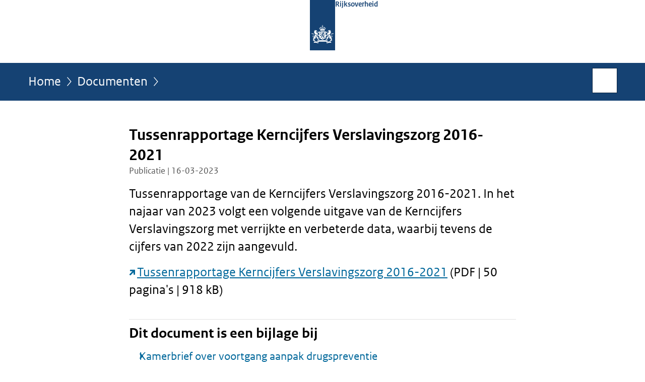

--- FILE ---
content_type: text/html;charset=UTF-8
request_url: https://www.rijksoverheid.nl/documenten/publicaties/2023/03/16/tussenrapportage-kerncijfers-verslavingszorg-2016-2021
body_size: 3841
content:
<!doctype html>

<html class="no-js" xml:lang="nl-NL" lang="nl-NL">
    <!-- Version: 2025.16.2 -->
<head>
  <meta charset="UTF-8"/>
  <meta name="description" content="Tussenrapportage van de Kerncijfers Verslavingszorg 2016-2021. In het najaar van 2023 volgt een volgende uitgave van de Kerncijfers Verslavingszorg met verrijkte en verbeterde data, waarbij tevens de cijfers van 2022 zijn aangevuld.  Tussenrapportage Kerncijfers Verslavingszorg 2016-2021 (PDF | 50 pagina&apos;s | 918 kB)"/>
<meta name="DCTERMS.description" content="Tussenrapportage van de Kerncijfers Verslavingszorg 2016-2021. In het najaar van 2023 volgt een volgende uitgave van de Kerncijfers Verslavingszorg met verrijkte en verbeterde data, waarbij tevens de cijfers van 2022 zijn aangevuld.  Tussenrapportage Kerncijfers Verslavingszorg 2016-2021 (PDF | 50 pagina&apos;s | 918 kB)"/>
<meta property="og:image" content="https://www.rijksoverheid.nl/binaries/small/content/gallery/rijksoverheid/channel-afbeeldingen/logos/facebook.png"/>
<title>Tussenrapportage Kerncijfers Verslavingszorg 2016-2021 | Publicatie | Rijksoverheid.nl</title>
<meta name="DCTERMS.title" content="Tussenrapportage Kerncijfers Verslavingszorg 2016-2021 - Publicatie - Rijksoverheid.nl"/>
<meta property="og:title" content="Tussenrapportage Kerncijfers Verslavingszorg 2016-2021"/>
<meta property="og:description" content="Tussenrapportage van de Kerncijfers Verslavingszorg 2016-2021. In het najaar van 2023 volgt een volgende uitgave van de Kerncijfers Verslavingszorg met verrijkte en verbeterde data, waarbij tevens de cijfers van 2022 zijn aangevuld.  Tussenrapportage Kerncijfers Verslavingszorg 2016-2021 (PDF | 50 pagina&apos;s | 918 kB)"/>
<meta property="og:type" content="website"/>
<meta property="og:url" content="https://www.rijksoverheid.nl/documenten/publicaties/2023/03/16/tussenrapportage-kerncijfers-verslavingszorg-2016-2021"/>
<link rel="canonical" href="https://www.rijksoverheid.nl/documenten/publicaties/2023/03/16/tussenrapportage-kerncijfers-verslavingszorg-2016-2021"/>
<meta name="viewport" content="width=device-width, initial-scale=1"/>
<meta name="DCTERMS.language" title="XSD.language" content="nl-NL"/>
      <meta name="DCTERMS.creator" title="RIJKSOVERHEID.Organisatie" content="Ministerie van Algemene Zaken"/>
      <meta name="DCTERMS.identifier" title="XSD.anyURI" content="https://www.rijksoverheid.nl/documenten/publicaties/2023/03/16/tussenrapportage-kerncijfers-verslavingszorg-2016-2021"/>

    <meta name="DCTERMS.available" title="DCTERMS.Period" content="start=2023-03-21;"/>
    <meta name="DCTERMS.modified" title="XSD.dateTime" content="2023-04-06T09:19"/>
    <meta name="DCTERMS.issued" title="XSD.dateTime" content="2023-03-16T00:00"/>
    <meta name="DCTERMS.spatial" title="OVERHEID.Koninkrijksdeel" content="Nederland"/>
        <meta name="DCTERMS.publisher" title="RIJKSOVERHEID.Organisatie" content="Ministerie van Algemene Zaken"/>
    <meta name="DCTERMS.rights" content="CC0 1.0 Universal"/>
    <meta name="DCTERMS.rightsHolder" title="RIJKSOVERHEID.Organisatie" content="Ministerie van Algemene Zaken"/>
      <!--<meta name="OVERHEID.authority" title="RIJKSOVERHEID.Organisatie" content="Ministerie van Volksgezondheid, Welzijn en Sport"/>-->
      <meta name="DCTERMS.subject" content="Drugs"/>
    <meta name="DCTERMS.type" title="RIJKSOVERHEID.Informatietype" content="publicatie"/>

    <script nonce="ZGI0NmYzMDAwODFkNDExNzgwYzJlYzcyMTEzNzAzMmI=">
          window.dataLayer = window.dataLayer || [];
          window.dataLayer.push({
            "page_type": "Document voorlooppagina",
            "ftg_type": "call to action pagina",
            "subjects": "Drugs",
            "country": "Nederland",
            "issued": "2023-03-21T15:20:36.936+01:00",
            "last_published": "2023-04-06T09:19:36.822+02:00",
            "update": "2023-03-21T15:14:00.000+01:00",
            "publisher": "Ministerie van Volksgezondheid, Welzijn en Sport",
            "language": "nl-NL",
            "uuid": "1f71f05f-4459-40d7-9169-3f97ce0a9120",
            "search_category": "",
            "search_keyword": "",
            "search_count": ""
          });
        </script>
      <link rel="shortcut icon" href="/binaries/content/assets/rijksoverheid/iconen/favicon.ico" type="image/x-icon"/>
<link rel="icon" sizes="192x192" href="/binaries/content/assets/rijksoverheid/iconen/touch-icon.png"/>
<link rel="apple-touch-icon" href="/binaries/content/assets/rijksoverheid/iconen/apple-touch-icon.png"/>
<link rel="stylesheet" href="/webfiles/1750011834072/presentation/responsive.css" type="text/css" media="all"/>
<link rel="preload" href="/webfiles/1750011834072/presentation/responsive.css" as="style" >

<link rel="stylesheet" href="/webfiles/1750011834072/presentation/themes/logoblauw.css" type="text/css" media="all"/>
    <link rel="preload" href="/binaries/content/gallery/rijksoverheid/channel-afbeeldingen/logos/beeldmerk-rijksoverheid-desktop.svg" as="image">
<link rel="preload" href="/webfiles/1750011834072/behaviour/core.js" as="script">

</head>

<body id="government" data-scriptpath="/webfiles/1750011834072/behaviour"
      
        class="portalclass"
      
        data-showsurveybar="true"
        data-surveybody="Help mee {sitenaam} te verbeteren." data-surveyaccept="vul de enquete in" data-surveydecline="Nee, bedankt." data-linktrackingtimer="500" data-hartbeattrackingtimer="0" data-word-counter="true" data-visit-timer="true" 
data-scroll-depth-dim-id="1"
data-scroll-depth-marks="0;25;50;75;100"
data-cookieinfourl="cookies" data-cookiebody="{sitenaam} gebruikt cookies om het gebruik van de website te analyseren en het gebruiksgemak te verbeteren. Lees meer over" data-cookieurltext="cookies" data-stats="publisher:vws;subject:drugs;type:leadingpage;uuid:1f71f05f-4459-40d7-9169-3f97ce0a9120;pagetype:document voorlooppagina;ftgtype:transactiestap" 
>
<script nonce="ZGI0NmYzMDAwODFkNDExNzgwYzJlYzcyMTEzNzAzMmI=">
          (function(window, document, dataLayerName, id) {
            window[dataLayerName]=window[dataLayerName]||[],window[dataLayerName].push({start:(new Date).getTime(),event:"stg.start"});var scripts=document.getElementsByTagName('script')[0],tags=document.createElement('script');
            function stgCreateCookie(a,b,c){var d="";if(c){var e=new Date;e.setTime(e.getTime()+24*c*60*60*1e3),d="; expires="+e.toUTCString()}document.cookie=a+"="+b+d+"; path=/"}
            var isStgDebug=(window.location.href.match("stg_debug")||document.cookie.match("stg_debug"))&&!window.location.href.match("stg_disable_debug");stgCreateCookie("stg_debug",isStgDebug?1:"",isStgDebug?14:-1);
            var qP=[];dataLayerName!=="dataLayer"&&qP.push("data_layer_name="+dataLayerName),isStgDebug&&qP.push("stg_debug");var qPString=qP.length>0?("?"+qP.join("&")):"";
            tags.async=!0,tags.src="//statistiek.rijksoverheid.nl/containers/"+id+".js"+qPString,scripts.parentNode.insertBefore(tags,scripts);
            !function(a,n,i){a[n]=a[n]||{};for(var c=0;c<i.length;c++)!function(i){a[n][i]=a[n][i]||{},a[n][i].api=a[n][i].api||function(){var a=[].slice.call(arguments,0);"string"==typeof a[0]&&window[dataLayerName].push({event:n+"."+i+":"+a[0],parameters:[].slice.call(arguments,1)})}}(i[c])}(window,"ppms",["tm","cm"]);
          })(window, document, 'dataLayer', 'bf9c05f0-c13f-4e22-80c7-e603d39fc616');
        </script><noscript><iframe src="//statistiek.rijksoverheid.nl/containers/bf9c05f0-c13f-4e22-80c7-e603d39fc616/noscript.html" height="0" width="0" style="display:none;visibility:hidden"></iframe></noscript>
      <div id="mainwrapper">
  <header>

  <div class="skiplinks">
    <a href="#content-wrapper">Ga direct naar inhoud</a>
  </div>

  <div class="logo">
  <div class="logo__wrapper">
    <a href="/" class="logo__link">
          <figure class="logo__figure">
  <img src="/binaries/content/gallery/rijksoverheid/channel-afbeeldingen/logos/beeldmerk-rijksoverheid-desktop.svg" data-fallback="/binaries/content/gallery/rijksoverheid/channel-afbeeldingen/logos/beeldmerk-rijksoverheid-mobiel.svg" alt="Logo Rijksoverheid – Naar de homepage van rijksoverheid.nl" id="logotype"/>
  <figcaption class="logo__text">
    <span class="logo__sender">Rijksoverheid</span>
    </figcaption>
</figure>
</a>
      </div>
</div>
</header>
<div id="navBar">
  <div class="wrapper">
    <nav class="breadCrumbNav" aria-labelledby="breadCrumbNavLabel">
  <span class="assistive" id="breadCrumbNavLabel">U bevindt zich hier:</span>
  <a href="/">Home</a>
      <a href="/documenten">Documenten</a>
      <span class="assistive" aria-current="page">Tussenrapportage Kerncijfers Verslavingszorg 2016-2021</span>
          </nav>
<div id="searchForm" role="search" class="searchForm" data-search-closed="Open zoekveld" data-search-opened="Start zoeken">
  <form novalidate method="get" action="/zoeken" id="search-form" data-clearcontent="Invoer wissen">
    <label for="search-keyword">Zoeken binnen Rijksoverheid.nl</label>
    <input type="text" id="search-keyword" class="searchInput" name="trefwoord"
      title="Typ hier uw zoektermen" placeholder="Zoeken" />
    <button id="search-submit" class="searchSubmit" name="search-submit" type="submit" 
        title="Start zoeken">
      Zoek</button>
  </form>
</div>
</div>
</div><main id="content-wrapper" tabindex="-1">

  <div class="wrapper">
    <div class="article content">
  <h1 class="download">
      Tussenrapportage Kerncijfers Verslavingszorg 2016-2021</h1>
<p class="article-meta">
  Publicatie | 16-03-2023</p><div class="intro"><p>Tussenrapportage van de Kerncijfers Verslavingszorg 2016-2021. In het najaar van 2023 volgt een volgende uitgave van de Kerncijfers Verslavingszorg met verrijkte en verbeterde data, waarbij tevens de cijfers van 2022 zijn aangevuld.</p>

<p><a href="https://open.overheid.nl/documenten/ronl-474ecd93a5b2a0c987168f37486310fdab9024ae/pdf" class="external" aria-label="Tussenrapportage Kerncijfers Verslavingszorg 2016-2021 (opent externe website)">Tussenrapportage Kerncijfers Verslavingszorg 2016-2021</a> (PDF | 50 pagina&#39;s | 918 kB)</p></div>
<div class="block docs-pubs results">
    <h2>Dit document is een bijlage bij</h2>

    <ul class="common">
      <li>
          <a href="/documenten/kamerstukken/2023/03/21/kamerbrief-over-voortgang-aanpak-drugspreventie"
             class="publication">
            <h3>
              Kamerbrief over voortgang aanpak drugspreventie</h3>

            <p>Staatssecretaris Van Ooijen (VWS) stuurt de Tweede Kamer een brief over de voortgang aanpak drugspreventie. De staatssecretaris ...</p>
            <p class="meta">
              Kamerstuk: Kamerbrief | 21-03-2023</p>

          </a>
        </li>

      </ul>
  </div>
</div>
<aside>

  <div class="brick linkBlock">
    <h2>Zie ook</h2>

    <ul>
  <li>
  <a href="/onderwerpen/drugs">
            Drugs</a>
        <span class="meta">
              Onderwerp</span>
          </li>
</ul></div>
<div class="brick belongsTo">
    <h2>Verantwoordelijk</h2>
    <ul>
      <li><a href="/ministeries/ministerie-van-volksgezondheid-welzijn-en-sport">Ministerie van Volksgezondheid, Welzijn en Sport</a></li>
          </ul>
  </div>
</aside><div id="follow-up">
    <div class="block">
      </div>
  </div>
</div>

</main>
<footer class="site-footer">
  <div class="wrapper">

    <div class="payoff">
          <span>De Rijksoverheid. Voor Nederland</span>
        </div>

      <div class="column">
    <h2>Service</h2>
    <ul>

    <li >
        <a href="/contact">Contact</a>
      </li>
    <li >
        <a href="/abonneren">Abonneren</a>
      </li>
    <li >
        <a href="/rss">RSS</a>
      </li>
    <li >
        <a href="/vacatures">Vacatures</a>
      </li>
    <li >
        <a href="/sitemap">Sitemap</a>
      </li>
    <li >
        <a href="/help">Help</a>
      </li>
    <li >
        <a href="/archief">Archief</a>
      </li>
    </ul>
</div>
<div class="column">
    <h2>Over deze site</h2>
    <ul>

    <li >
        <a href="/over-rijksoverheid-nl">Over Rijksoverheid.nl</a>
      </li>
    <li >
        <a href="/copyright">Copyright</a>
      </li>
    <li >
        <a href="/privacy">Privacy</a>
      </li>
    <li >
        <a href="/cookies">Cookies</a>
      </li>
    <li >
        <a href="/toegankelijkheid">Toegankelijkheid</a>
      </li>
    <li >
        <a href="/opendata">Open data</a>
      </li>
    <li >
        <a href="/kwetsbaarheid-melden">Kwetsbaarheid melden</a>
      </li>
    </ul>
</div>
</div>

  <nav class="languages" aria-labelledby="languageMenuLabel">
    <div class="languages__wrapper">
      <p id="languageMenuLabel" class="languages__label">Deze website in andere talen:</p>
  <ul class="languages__list">
    <li class="languages__list-item selected">
         Nederlands</li>
    <li class="languages__list-item ">
         <a href="https://www.government.nl" class="languages__link" lang="en">English</a>
            </li>
    <li class="languages__list-item ">
         <a href="https://www.gobiernodireino.nl/" class="languages__link" lang="pap">Papiamento</a>
            </li>
    <li class="languages__list-item ">
         <a href="https://www.gobiernudireino.nl/" class="languages__link" lang="pap">Papiamentu</a>
            </li>
    <li class="languages__list-item ">
         <a href="https://www.rijksoverheid.nl/onderwerpen/overheidscommunicatie/nederlandse-gebarentaal" class="languages__link">Nederlandse Gebarentaal</a>
            </li>
    </ul>
</div>
  </nav>
</footer>
</div>

<!--[if (gt IE 10)|!(IE)]><!-->
<script src="/webfiles/1750011834072/behaviour/core.js"></script>
<!--<![endif]-->

<script src="/binaries/content/assets/rijksoverheid/behaviour/rop-page-feedback.min-20230526.js"></script>
</body>
</html>
